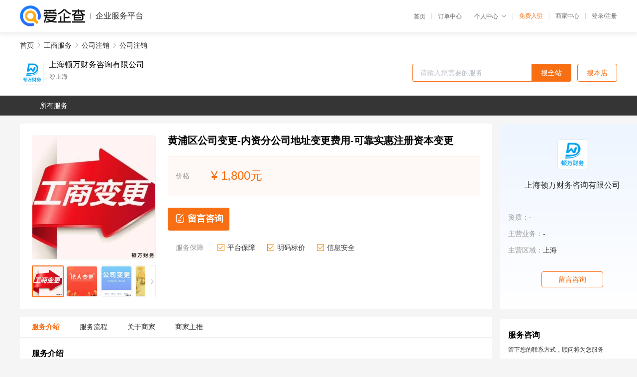

--- FILE ---
content_type: text/html; charset=UTF-8
request_url: https://yiqifu.baidu.com/cgoods_detail_3780171620
body_size: 4388
content:
<!DOCTYPE html><html><head><meta charset="UTF-8">  <title>上海顿万财务咨询有限公司-公司注销咨询-爱企查企业服务平台</title>   <meta name="keywords" content="公司注销代办,公司注销代理,工商服务机构,工商服务联系方式,公司注销服务价格">   <meta name="description" content="平台提供公司注销服务详细信息说明,上海顿万财务咨询有限公司为您提供在的公司注销、公司注销、工商服务相关代理代办服务，免费咨询专业顾问了解更多信息! 查询其他提供公司注销服务优质服务商,请关注爱企查企业服务平台。">  <meta http-equiv="X-UA-Compatible" content="IE=edge"><meta name="referrer" content="no-referrer-when-downgrade"><link rel="pre-connect" href="//qifu-pub.bj.bcebos.com/"><link rel="dns-prefetch" href="//qifu-pub.bj.bcebos.com/"><link rel="dns-prefetch" href="//ts.bdimg.com"><link rel="dns-prefetch" href="//himg.bdimg.com"><link rel="shortcut icon" href="//xinpub.cdn.bcebos.com/static/favicon.ico" type="image/x-icon">       <link rel="preload" fetchpriority="high" href="https://qifu-pub.bj.bcebos.com/datapic/3124e150878f65c5a38a8ae7eeed6d20_fullsize.jpg?x-bce-process=image/resize,m_lfit,w_249/format,f_webp" as="image">  <script type="text/javascript" src="//passport.baidu.com/passApi/js/uni_login_wrapper.js"></script><script src="https://xin-static.cdn.bcebos.com/law-m/js/template.js"></script> <link href="//xinpub.cdn.bcebos.com/aiqifu/static/1748572627/css/vendors.95232eab35f.css" rel="stylesheet"><link href="//xinpub.cdn.bcebos.com/aiqifu/static/1748572627/css/cgoodsrelease.87900c7696a.css" rel="stylesheet"> <script>/* eslint-disable */
        // 添加百度统计
        var _hmt = _hmt || [];
        (function () {
            var hm = document.createElement('script');
            hm.src = '//hm.baidu.com/hm.js?37e1bd75d9c0b74f7b4a8ba07566c281';
            hm.setAttribute('async', 'async');
            hm.setAttribute('defer', 'defer');
            var s = document.getElementsByTagName('script')[0];
            s.parentNode.insertBefore(hm, s);
        })();</script></head><body><div id="app">  </div><script>/* eslint-disable */  window.pageData = {"isLogin":0,"userName":null,"casapi":null,"passapi":"\/\/passport.baidu.com\/passApi\/js\/uni_login_wrapper.js","logoutUrl":"https:\/\/yiqifu.baidu.com\/\/cusercenter\/logout","logintype":0,"userPhoto":"https:\/\/himg.bdimg.com\/sys\/portrait\/item\/default.jpg","homePage":"https:\/\/yiqifu.baidu.com","passDomain":"https:\/\/passport.baidu.com","version":"V1.0.33","goodsInfo":{"id":"3780171620","shopId":"214039398","spuName":"\u9ec4\u6d66\u533a\u516c\u53f8\u53d8\u66f4-\u5185\u8d44\u5206\u516c\u53f8\u5730\u5740\u53d8\u66f4\u8d39\u7528-\u53ef\u9760\u5b9e\u60e0\u6ce8\u518c\u8d44\u672c\u53d8\u66f4","shopLevel":1,"company":"","serviceTeam":"","serviceDetail":"\u54a8\u8be2\uff0c\u5b9a\u5236\u4e2a\u6027\u5316\u65b9\u6848","serviceMode":"1\u5bf91\u4e13\u4eba\u670d\u52a1","spuDesc":"","detail":"<p><strong> \u516c\u53f8 <\/strong> : \u4e0a\u6d77\u987f\u4e07\u8d22\u52a1\u54a8\u8be2\u6709\u9650\u516c\u53f8<strong> \u7ecf\u8425\u4e1a\u52a1 <\/strong> : \u516c\u53f8\u53d8\u66f4<strong> \u7ecf\u8425\u4e1a\u52a1 <\/strong> : \u516c\u53f8\u4ee3\u7406\u8bb0\u8d26 <\/p><strong> \u53ef\u552e\u5356\u5730 <\/strong> : \u4e0a\u6d77<strong> \u670d\u52a1\u4f18\u52bf <\/strong> : \u4e00\u5bf9\u4e00\u54a8\u8be2\u670d\u52a1<strong> \u8303\u56f4 <\/strong> : \u4e0a\u6d77\u5404\u4e2a\u533a <\/p><hr\/><p><img src=\"https:\/\/t10.baidu.com\/it\/u=3324095989,3610874968&fm=199&app=68&f=JPEG?w=750&h=2805&s=4A9AEC0A8AD149C21478AEDE030090A6\" title=\"\u987f\u4e07\u8d22\u52a13.jpg\"\/><\/p><table><tbody><tr><td>\u4edf\u6e14\u65fa\u94fa<\/td><td>https:\/\/38932.qianyuwang.com\/<\/td><\/tr><\/tbody><\/table>","skuList":{"":{"skuId":"2001406765571","price":"1,800.00"}},"attrList":[],"price":"1,800.00","minPrice":"1800.00","coverImage":"https:\/\/qifu-pub.bj.bcebos.com\/datapic\/3124e150878f65c5a38a8ae7eeed6d20_fullsize.jpg","spuImgList":["https:\/\/qifu-pub.bj.bcebos.com\/datapic\/3124e150878f65c5a38a8ae7eeed6d20_fullsize.jpg","https:\/\/qifu-pub.bj.bcebos.com\/datapic\/5e3e0fdc9862b1cef155583e89eea06a_fullsize.jpg","https:\/\/qifu-pub.bj.bcebos.com\/datapic\/a5dcb09d86d6329aa585bde76e1494e0_fullsize.jpg","https:\/\/qifu-pub.bj.bcebos.com\/datapic\/d053ae205a404c2999582806051316f4_fullsize.jpg","https:\/\/qifu-pub.bj.bcebos.com\/datapic\/46f90a3d3d23e67201a71ed737ef017e_fullsize.jpg","https:\/\/qifu-pub.bj.bcebos.com\/datapic\/c106b73b4b392a55a6f8cfe8ad9915d7_fullsize.jpg","https:\/\/qifu-pub.bj.bcebos.com\/datapic\/639ba4693e47e869b00bd94a49ccf777_fullsize.jpg","https:\/\/qifu-pub.bj.bcebos.com\/datapic\/69fa0fdd85dc7b71f57193e6c2e5b83b_fullsize.jpg","https:\/\/qifu-pub.bj.bcebos.com\/datapic\/9634550a08f641888eaeeed17c182601_fullsize.jpg"],"disclaimer":"<p>\u4f01\u4e1a\u670d\u52a1\u5e73\u53f0\u6e29\u99a8\u63d0\u793a<\/p>\n        <p>1\u3001\u4ee5\u4e0a\u5c55\u793a\u7684\u4fe1\u606f\u5185\u5bb9\u5747\u7531\u53d1\u5e03\uff0c\u5185\u5bb9\u7684\u771f\u5b9e\u6027\u3001\u51c6\u786e\u6027\u548c\u5408\u6cd5\u6027\u7531\u8d1f\u8d23\u3002<\/p>\n        <p>2\u3001\u8d2d\u4e70\u670d\u52a1\u524d\u6ce8\u610f\u8c28\u614e\u6838\u5b9e\uff0c\u5e76\u4e0e\u670d\u52a1\u673a\u6784\u6c9f\u901a\u786e\u8ba4\u3002<\/p>\n        <p>3\u3001\u4f01\u4e1a\u670d\u52a1\u5e73\u53f0\u7f51\u7ad9\u4ec5\u8fdb\u884c\u4fe1\u606f\u5c55\u793a\uff0c\u5982\u60a8\u53d1\u73b0\u9875\u9762\u6709\u4efb\u4f55\u8fdd\u6cd5\u6216\u4fb5\u6743\u4fe1\u606f\uff0c\u8bf7\u63d0\u4f9b\u76f8\u5173\u6750\u6599\u81f3\u90ae\u7bb1ext_qfhelp@baidu.com\uff0c\u6211\u4eec\u4f1a\u53ca\u65f6\u6838\u67e5\u5904\u7406\u5e76\u56de\u590d\u3002<\/p>","workPlace":[],"serviceProcess":[{"title":"\u54a8\u8be2\u670d\u52a1","paragraph":["\u4f01\u4e1a\u901a\u8fc7\u7535\u8bdd\u3001\u90ae\u4ef6\u6216\u8005\u5728\u7ebf\u54a8\u8be2\u7684\u65b9\u5f0f\uff0c\u5411\u4ee3\u7406\u673a\u6784\u54a8\u8be2\u76f8\u5173\u7684\u670d\u52a1\u5185\u5bb9\u3001\u6d41\u7a0b\u548c\u8d39\u7528\u7b49\u95ee\u9898\u3002"]},{"title":"\u7b7e\u8ba2\u59d4\u6258\u534f\u8bae","paragraph":["\u5728\u660e\u786e\u670d\u52a1\u5185\u5bb9\u548c\u8d39\u7528\u540e\uff0c\u4f01\u4e1a\u4e0e\u4ee3\u7406\u673a\u6784\u7b7e\u8ba2\u59d4\u6258\u534f\u8bae\uff0c\u660e\u786e\u4ee3\u7406\u673a\u6784\u7684\u670d\u52a1\u5185\u5bb9\u3001\u8d39\u7528\u3001\u4fdd\u5bc6\u534f\u8bae\u7b49\u5185\u5bb9\u3002"]},{"title":"\u63d0\u4f9b\u76f8\u5173\u6750\u6599","paragraph":["\u4f01\u4e1a\u9700\u8981\u5411\u4ee3\u7406\u673a\u6784\u63d0\u4f9b\u76f8\u5173\u7684\u6750\u6599\uff0c\u4f8b\u5982\u516c\u53f8\u540d\u79f0\u3001\u6cd5\u4eba\u4ee3\u8868\u8eab\u4efd\u8bc1\u3001\u8425\u4e1a\u6267\u7167\u4ee5\u53ca\u529e\u516c\u573a\u6240\u8bc1\u660e\u7b49\u3002"]},{"title":"\u624b\u7eed\u4ee3\u529e","paragraph":["\u4ee3\u7406\u673a\u6784\u4f1a\u6839\u636e\u4f01\u4e1a\u7684\u9700\u6c42\uff0c\u4ee3\u4e3a\u529e\u7406\u76f8\u5173\u7684\u5de5\u5546\u624b\u7eed\uff0c\u4f8b\u5982\u6ce8\u518c\u516c\u53f8\u3001\u53d8\u66f4\u516c\u53f8\u4fe1\u606f\u3001\u6ce8\u9500\u516c\u53f8\u7b49\u3002"]},{"title":"\u4ea4\u4ed8\u7ed3\u679c","paragraph":["\u4ee3\u7406\u673a\u6784\u4f1a\u5c06\u529e\u7406\u7ed3\u679c\u4ea4\u4ed8\u7ed9\u4f01\u4e1a\uff0c\u4f8b\u5982\u65b0\u7684\u8425\u4e1a\u6267\u7167\u3001\u7a0e\u52a1\u767b\u8bb0\u8bc1\u7b49\u3002"]}],"serviceNotice":[],"description":"","skuDesc":"","hasPhoneNum":1,"district":[],"servYears":1,"thirdId":"24346","thirdName":"\u516c\u53f8\u6ce8\u9500","secondId":"24326","secondName":"\u516c\u53f8\u6ce8\u9500","firstId":"24315","firstName":"\u5de5\u5546\u670d\u52a1"},"category":[{"id":"24315","name":"\u5de5\u5546\u670d\u52a1","path":"\/csearch_\u5de5\u5546\u670d\u52a1"},{"id":"24326","name":"\u516c\u53f8\u6ce8\u9500","path":"\/csearch_\u516c\u53f8\u6ce8\u9500"},{"id":"24346","name":"\u516c\u53f8\u6ce8\u9500","path":"\/csearch_\u516c\u53f8\u6ce8\u9500"}],"shopInfo":{"shopId":"214039398","certTags":[],"tags":[],"logo":"https:\/\/qifu-pub.bj.bcebos.com\/datapic\/7a19ac428fb0f7b2a86d95d000b97235_fullsize.jpg","address":"\u4e0a\u6d77","wxPic":"","hasPhoneNum":1,"noauth":0,"shopLevel":1,"name":"\u4e0a\u6d77\u987f\u4e07\u8d22\u52a1\u54a8\u8be2\u6709\u9650\u516c\u53f8","servDistricts":[],"visitNumber":"0","lat":null,"lng":null,"regAddr":null,"licensePhoto":"","goodsCount":5595},"article":[],"recommend":[{"spuId":"2001429685949","posterNormal":"https:\/\/qifu-pub.bj.bcebos.com\/datapic\/7919f264e7b66dd5c2431890fe7ce9a2_fullsize.jpg","name":"\u8bb8\u53ef\u8bc1\u529e\u7406-\u4e0a\u6d77\u8679\u53e3\u533a\u8bb8\u53ef\u8bc1\u529e\u7406-\u9910\u996e\u8bc1\u8bb8\u53ef\u8bc1\u7533\u8bf7\u6d41\u7a0b-\u8bb8\u53ef\u8bc1\u529e\u7406","price":"3,500.00"},{"spuId":"2002529462820","posterNormal":"https:\/\/qifu-pub.bj.bcebos.com\/datapic\/3124e150878f65c5a38a8ae7eeed6d20_fullsize.jpg","name":"\u4e0a\u6d77\u516c\u53f8\u53d8\u66f4-\u9759\u5b89\u533a\u5185\u8d44\u5206\u516c\u53f8\u5730\u5740\u53d8\u66f4\u8d39\u7528-\u53ef\u9760\u5b9e\u60e0\u6ce8\u518c\u8d44\u672c\u53d8\u66f4","price":"1,800.00"},{"spuId":"2002963461432","posterNormal":"https:\/\/qifu-pub.bj.bcebos.com\/datapic\/6c6f74018d0a18dfadb1f6646727942b_fullsize.jpg","name":"\u5609\u5b9a\u7eb3\u7a0e\u7533\u62a5\u6750\u6599-\u7a0e\u52a1\u7b79\u5212\u6761\u4ef6-\u8d22\u52a1\u4ee3\u7406\u6761\u4ef6","price":"200.00"},{"spuId":"2002945036294","posterNormal":"https:\/\/qifu-pub.bj.bcebos.com\/datapic\/0e598d9da49d4a185f514d04a0947e2b_fullsize.jpg","name":"\u4e0a\u6d77\u9752\u6d66\u533a\u6ce8\u518c\u5bb6\u653f\u516c\u53f8-\u6ce8\u518c\u4e2d\u4ecb\u516c\u53f8\u624b\u7eed-\u53e3\u7891\u597d\u7684\u6ce8\u518c\u516c\u53f8","price":"210.00"},{"spuId":"2002429453810","posterNormal":"https:\/\/qifu-pub.bj.bcebos.com\/datapic\/9f2c17358f7692a16fd00d0efaaf8276_fullsize.jpg","name":"\u4e0a\u6d77\u5949\u8d24\u5206\u516c\u53f8\u6ce8\u518c\u6d41\u7a0b-\u4f01\u4e1a\u6ce8\u518c\u7a0b\u5e8f-\u4ee3\u7406\u6ce8\u518c\u516c\u53f8\u4ef7\u683c","price":"221.00"},{"spuId":"2002948847983","posterNormal":"https:\/\/qifu-pub.bj.bcebos.com\/datapic\/77ab061aeb54d1e7924ee5511fd99a09_fullsize.jpg","name":"\u4e0a\u6d77\u5949\u8d24\u4ee3\u7406\u6ce8\u518c\u516c\u53f8\u6240\u9700\u6750\u6599-\u5916\u8d44\u516c\u53f8\u6ce8\u518c\u4ef7\u683c-\u79d1\u6280\u516c\u53f8\u6ce8\u518c\u4ef7\u683c","price":"166.00"}],"result":{"title":"\u4e0a\u6d77\u987f\u4e07\u8d22\u52a1\u54a8\u8be2\u6709\u9650\u516c\u53f8-\u516c\u53f8\u6ce8\u9500\u54a8\u8be2-\u7231\u4f01\u67e5\u4f01\u4e1a\u670d\u52a1\u5e73\u53f0","keywords":"\u516c\u53f8\u6ce8\u9500\u4ee3\u529e,\u516c\u53f8\u6ce8\u9500\u4ee3\u7406,\u5de5\u5546\u670d\u52a1\u673a\u6784,\u5de5\u5546\u670d\u52a1\u8054\u7cfb\u65b9\u5f0f,\u516c\u53f8\u6ce8\u9500\u670d\u52a1\u4ef7\u683c","description":"\u5e73\u53f0\u63d0\u4f9b\u516c\u53f8\u6ce8\u9500\u670d\u52a1\u8be6\u7ec6\u4fe1\u606f\u8bf4\u660e,\u4e0a\u6d77\u987f\u4e07\u8d22\u52a1\u54a8\u8be2\u6709\u9650\u516c\u53f8\u4e3a\u60a8\u63d0\u4f9b\u5728\u7684\u516c\u53f8\u6ce8\u9500\u3001\u516c\u53f8\u6ce8\u9500\u3001\u5de5\u5546\u670d\u52a1\u76f8\u5173\u4ee3\u7406\u4ee3\u529e\u670d\u52a1\uff0c\u514d\u8d39\u54a8\u8be2\u4e13\u4e1a\u987e\u95ee\u4e86\u89e3\u66f4\u591a\u4fe1\u606f! \u67e5\u8be2\u5176\u4ed6\u63d0\u4f9b\u516c\u53f8\u6ce8\u9500\u670d\u52a1\u4f18\u8d28\u670d\u52a1\u5546,\u8bf7\u5173\u6ce8\u7231\u4f01\u67e5\u4f01\u4e1a\u670d\u52a1\u5e73\u53f0\u3002"},"address":{"id":"100000","addrName":"\u5168\u56fd"}} || {};

        /* eslint-enable */</script> <script src="//xinpub.cdn.bcebos.com/aiqifu/static/1748572627/js/0.a8be39429dd.js"></script><script src="//xinpub.cdn.bcebos.com/aiqifu/static/1748572627/js/cgoodsrelease.17c771b99cc.js"></script> </body></html>